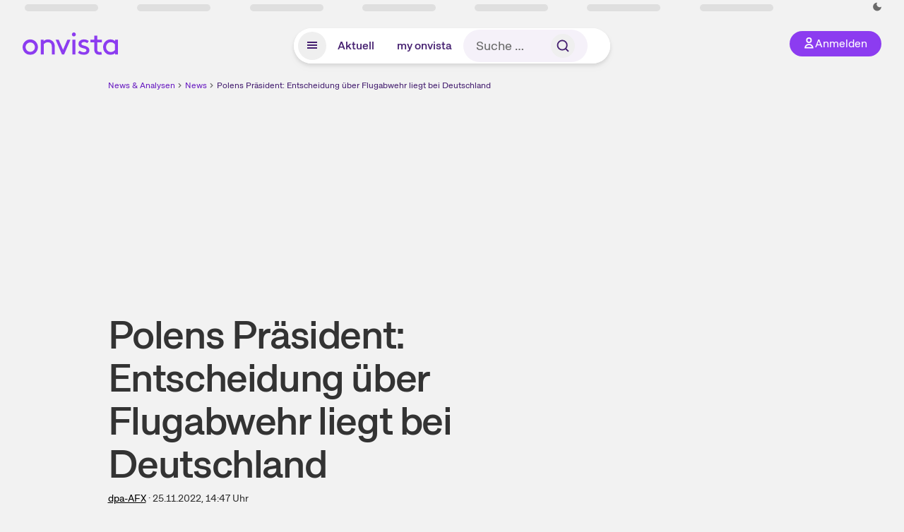

--- FILE ---
content_type: text/html; charset=utf-8
request_url: https://www.onvista.de/news/2022/11-25-polens-praesident-entscheidung-ueber-flugabwehr-liegt-bei-deutschland-10-26069398
body_size: 16311
content:
<!DOCTYPE html><html class="ov-client--web ov-app-onvista" lang="de"><head><meta charSet="utf-8"/><meta name="viewport" content="width=device-width, initial-scale=1, shrink-to-fit=no"/><meta name="theme-color" content="#8C3CF0"/><meta name="apple-mobile-web-app-title" content="onvista"/><meta name="facebook-domain-verification" content="owajq411ziinu38nar98uo7vw2ikfv"/><meta name="apple-itunes-app" content="app-id=1463977185"/><link rel="apple-touch-icon" sizes="180x180" href="/apple-touch-icon.png"/><link rel="manifest" href="/manifest.json"/><link rel="icon" type="image/svg+xml" sizes="any" href="/favicon.svg"/><link rel="icon" type="image/x-icon" href="/favicon.ico"/><link rel="apple-touch-icon" href="/apple-touch-icon.png"/><link rel="icon" type="image/x-icon" href="/favicon.png"/><link rel="apple-touch-icon" sizes="57x57" href="/favicon_57x57.png"/><link rel="apple-touch-icon" sizes="60x60" href="/favicon_60x60.png"/><link rel="apple-touch-icon" sizes="72x72" href="/favicon_72x72.png"/><link rel="apple-touch-icon" sizes="76x76" href="/favicon_76x76.png"/><link rel="apple-touch-icon" sizes="114x114" href="/favicon_114x114.png"/><link rel="apple-touch-icon" sizes="120x120" href="/favicon_120x120.png"/><link rel="apple-touch-icon" sizes="144x144" href="/favicon_144x144.png"/><link rel="apple-touch-icon" sizes="152x152" href="/favicon_152x152.png"/><link rel="apple-touch-icon" sizes="180x180" href="/favicon_180x180.png"/><link rel="icon" type="image/png" sizes="16x16" href="/favicon_16x16.png"/><link rel="icon" type="image/png" sizes="32x32" href="/favicon_32x32.png"/><link rel="icon" type="image/png" sizes="48x48" href="/favicon_48x48.png"/><link rel="icon" type="image/png" sizes="96x96" href="/favicon_96x96.png"/><link rel="icon" type="image/png" sizes="192x192" href="/favicon_192x192.png"/><link rel="canonical" href="https://www.onvista.de/news/2022/11-25-polens-praesident-entscheidung-ueber-flugabwehr-liegt-bei-deutschland-10-26069398"/><title>Polens Präsident: Entscheidung über Flugabwehr liegt bei Deutschland • news • onvista</title><meta name="twitter:title" content="Polens Präsident: Entscheidung über Flugabwehr liegt bei Deutschland • news • onvista"/><meta property="og:site_name" content="onvista"/><meta name="description" content="WARSCHAU (dpa-AFX) - Nach Ansicht von Polens Präsident Andrzej Duda soll Deutschland entscheiden, ob die Patriot-Flugabwehrsysteme auf polnischem Gebiet oder in der Ukraine aufgestellt werden. &quot;Aus m…"/><meta name="robots" content="index, follow, noarchive, max-snippet:-1, max-image-preview:large, max-video-preview:-1"/><meta name="twitter:card" content="summary_large_image"/><meta name="twitter:description" content="WARSCHAU (dpa-AFX) - Nach Ansicht von Polens Präsident Andrzej Duda soll Deutschland entscheiden, ob die Patriot-Flugabwehrsysteme auf polnischem Gebiet oder in der Ukraine aufgestellt werden. &quot;Aus m…"/><meta name="twitter:image" content="https://images.onvista.com/onvista-media/image/upload/w_600,h_300,c_pad,b_white/v1/ov/umwft5kcunw69jfvtslb.png"/><meta property="og:type" content="article"/><meta property="og:url" content="https://www.onvista.de/news/2022/11-25-polens-praesident-entscheidung-ueber-flugabwehr-liegt-bei-deutschland-10-26069398"/><meta property="og:title" content="Polens Präsident: Entscheidung über Flugabwehr liegt bei Deutschland"/><meta property="og:description" content="WARSCHAU (dpa-AFX) - Nach Ansicht von Polens Präsident Andrzej Duda soll Deutschland entscheiden, ob die Patriot-Flugabwehrsysteme auf polnischem Gebiet oder in der Ukraine aufgestellt werden. &quot;Aus m…"/><meta name="next-head-count" content="40"/><link rel="preconnect" href="https://api.onvista.de"/><link rel="preconnect" href="https://images.onvista.com"/><link rel="preconnect" href="https://cdn.privacy-mgmt.com"/><link rel="preload" href="/_next/static/css/2328f0efc3c188fc.css?dpl=dpl_5iBJcZ28c4WiMByKq6zwyqJh3yWN" as="style"/><link rel="preload" href="/_next/static/css/1297db794c3f33e0.css?dpl=dpl_5iBJcZ28c4WiMByKq6zwyqJh3yWN" as="style"/><link rel="stylesheet" href="/_next/static/css/2328f0efc3c188fc.css?dpl=dpl_5iBJcZ28c4WiMByKq6zwyqJh3yWN" data-n-g=""/><link rel="stylesheet" href="/_next/static/css/1297db794c3f33e0.css?dpl=dpl_5iBJcZ28c4WiMByKq6zwyqJh3yWN" data-n-p=""/><noscript data-n-css=""></noscript><script defer="" noModule="" src="/_next/static/chunks/polyfills-42372ed130431b0a.js?dpl=dpl_5iBJcZ28c4WiMByKq6zwyqJh3yWN"></script><script defer="" src="/_next/static/chunks/54902-a01a63105c9c0931.js?dpl=dpl_5iBJcZ28c4WiMByKq6zwyqJh3yWN"></script><script defer="" src="/_next/static/chunks/90317.a9ae6c3c6cca5f90.js?dpl=dpl_5iBJcZ28c4WiMByKq6zwyqJh3yWN"></script><script defer="" src="/_next/static/chunks/3420.43e306fd4e90ea39.js?dpl=dpl_5iBJcZ28c4WiMByKq6zwyqJh3yWN"></script><script defer="" src="/_next/static/chunks/11117.feb6dad7fae7c5e3.js?dpl=dpl_5iBJcZ28c4WiMByKq6zwyqJh3yWN"></script><script src="/_next/static/chunks/webpack-e339883327d9b5a6.js?dpl=dpl_5iBJcZ28c4WiMByKq6zwyqJh3yWN" defer=""></script><script src="/_next/static/chunks/framework-e864b2c5b28b8216.js?dpl=dpl_5iBJcZ28c4WiMByKq6zwyqJh3yWN" defer=""></script><script src="/_next/static/chunks/main-395b0d1e6cd1bccf.js?dpl=dpl_5iBJcZ28c4WiMByKq6zwyqJh3yWN" defer=""></script><script src="/_next/static/chunks/pages/_app-83a2a77a49dc0aa5.js?dpl=dpl_5iBJcZ28c4WiMByKq6zwyqJh3yWN" defer=""></script><script src="/_next/static/chunks/52d4c156-cb03cadd9bce42df.js?dpl=dpl_5iBJcZ28c4WiMByKq6zwyqJh3yWN" defer=""></script><script src="/_next/static/chunks/88d5c5ca-e8d042e7a1921c92.js?dpl=dpl_5iBJcZ28c4WiMByKq6zwyqJh3yWN" defer=""></script><script src="/_next/static/chunks/64889-ec90120b7ceaafcf.js?dpl=dpl_5iBJcZ28c4WiMByKq6zwyqJh3yWN" defer=""></script><script src="/_next/static/chunks/24004-ace7c99739ea7daa.js?dpl=dpl_5iBJcZ28c4WiMByKq6zwyqJh3yWN" defer=""></script><script src="/_next/static/chunks/19126-a404ad7f8f960462.js?dpl=dpl_5iBJcZ28c4WiMByKq6zwyqJh3yWN" defer=""></script><script src="/_next/static/chunks/4666-99d5069ccbd03b6c.js?dpl=dpl_5iBJcZ28c4WiMByKq6zwyqJh3yWN" defer=""></script><script src="/_next/static/chunks/59127-6e1f51e33096f0b9.js?dpl=dpl_5iBJcZ28c4WiMByKq6zwyqJh3yWN" defer=""></script><script src="/_next/static/chunks/56117-3a59213f67e03972.js?dpl=dpl_5iBJcZ28c4WiMByKq6zwyqJh3yWN" defer=""></script><script src="/_next/static/chunks/61095-f3e2bbfc0c4fa3a4.js?dpl=dpl_5iBJcZ28c4WiMByKq6zwyqJh3yWN" defer=""></script><script src="/_next/static/chunks/6693-884c8fbaff1f5392.js?dpl=dpl_5iBJcZ28c4WiMByKq6zwyqJh3yWN" defer=""></script><script src="/_next/static/chunks/67039-761bff0ab9e75c67.js?dpl=dpl_5iBJcZ28c4WiMByKq6zwyqJh3yWN" defer=""></script><script src="/_next/static/chunks/91190-9bad2e2164840885.js?dpl=dpl_5iBJcZ28c4WiMByKq6zwyqJh3yWN" defer=""></script><script src="/_next/static/chunks/47040-80111deb03d58d43.js?dpl=dpl_5iBJcZ28c4WiMByKq6zwyqJh3yWN" defer=""></script><script src="/_next/static/chunks/9691-e7b267509637df2a.js?dpl=dpl_5iBJcZ28c4WiMByKq6zwyqJh3yWN" defer=""></script><script src="/_next/static/chunks/52156-9f80dd9797d434ac.js?dpl=dpl_5iBJcZ28c4WiMByKq6zwyqJh3yWN" defer=""></script><script src="/_next/static/chunks/25209-faca2ec390592e9b.js?dpl=dpl_5iBJcZ28c4WiMByKq6zwyqJh3yWN" defer=""></script><script src="/_next/static/chunks/76336-5df5598b49c80ad9.js?dpl=dpl_5iBJcZ28c4WiMByKq6zwyqJh3yWN" defer=""></script><script src="/_next/static/chunks/59362-b561b3f3bdbf133f.js?dpl=dpl_5iBJcZ28c4WiMByKq6zwyqJh3yWN" defer=""></script><script src="/_next/static/chunks/pages/news/%5B...alias%5D-fc270024e2b5ec05.js?dpl=dpl_5iBJcZ28c4WiMByKq6zwyqJh3yWN" defer=""></script><script src="/_next/static/phnUVHNUcXQQNP1yJ0Mnw/_buildManifest.js?dpl=dpl_5iBJcZ28c4WiMByKq6zwyqJh3yWN" defer=""></script><script src="/_next/static/phnUVHNUcXQQNP1yJ0Mnw/_ssgManifest.js?dpl=dpl_5iBJcZ28c4WiMByKq6zwyqJh3yWN" defer=""></script></head><body><link rel="preload" as="image" href="/rebrand/logo/onvista-logo.svg"/><link rel="preload" as="image" href="/rebrand/logo/onvista-logo-dark.svg"/><link rel="preload" as="image" href="/rebrand/badges/badge-play-store.svg"/><link rel="preload" as="image" href="/rebrand/badges/badge-app-store.svg"/><div id="__next"><a href="#main-content" class="sr-only rounded bg-neutral-1 !px-4 !py-2 text-xl text-neutral-9 shadow focus:not-sr-only focus:absolute focus:left-2 focus:top-2 focus:z-[51]" tabindex="0">Zum Hauptinhalt springen</a><div class="relative z-50 hidden min-h-5 py-[2px] lg:block"><div class="ov-top-assets-bar mx-auto my-0 max-w-screen-2xl px-[30px] py-0" role="region" aria-label="Top-Werte"><div class="m-0 flex"><div class="max-w-full flex-1 basis-full p-0"><div class="flex flex-initial items-stretch justify-between text-sm [flex-flow:row]"><span class="bg-neutral-4 ov-top-assets-bar__skeleton mt-1"></span><span class="bg-neutral-4 ov-top-assets-bar__skeleton mt-1"></span><span class="bg-neutral-4 ov-top-assets-bar__skeleton mt-1"></span><span class="bg-neutral-4 ov-top-assets-bar__skeleton mt-1"></span><span class="bg-neutral-4 ov-top-assets-bar__skeleton mt-1"></span><span class="bg-neutral-4 ov-top-assets-bar__skeleton mt-1 lg:max-xl:!hidden"></span><span class="bg-neutral-4 ov-top-assets-bar__skeleton mt-1"></span><div class="flex min-w-[6.5625rem] flex-initial items-stretch justify-end [flex-flow:row]"></div></div></div></div></div></div><header class="ov-header-container w-full max-w-[100vw]"><section class="mx-auto xl:max-w-screen-2xl"><nav class="outer-spacing--small outer-spacing--none-left-sm outer-spacing--none-right-sm"><div class="my-6 !grid grid-cols-[15%_auto_15%] items-center gap-4 max-md:mx-auto max-md:w-80 md:mx-8"><div class="order-1 lg:hidden"></div><div class="order-2 flex justify-center lg:justify-start"><a href="/"><img src="/rebrand/logo/onvista-logo.svg" alt="onvista" width="135" height="36"/></a></div><div class="order-3 flex justify-end max-md:mr-1 lg:order-4 print:hidden"><button class="inline-flex items-center justify-center gap-1 m-0 max-md:size-10 md:h-9 md:p-3 lg:px-5 rounded-3xl text-center text-lg transition-colors text-neutral-1 bg-primary hover:bg-primary-reference outline-0 cursor-pointer"><span class="inline-block -mt-1 size-4"><svg class="" viewBox="0 0 16 16" xmlns="http://www.w3.org/2000/svg"><path d="M9.663 4a2.235 2.235 0 10-4.47 0 2.235 2.235 0 004.47 0zm1.766 0a4 4 0 11-8 0 4 4 0 018 0z" fill="currentColor"></path><path fill-rule="evenodd" clip-rule="evenodd" d="M7.429 9.143c3.461 0 5.888 2.365 6.188 5.303l.055.53.042.42H1.143l.042-.42.055-.53c.3-2.938 2.727-5.303 6.189-5.303zm0 1.735c-2.04 0-3.566 1.146-4.122 2.782h8.243c-.556-1.636-2.082-2.782-4.121-2.782z" fill="currentColor"></path></svg></span><div class="max-md:hidden">Anmelden</div></button></div><div class="relative order-4 flex justify-center max-lg:col-span-3 lg:order-3 print:hidden"><div class="fixed top-18 lg:top-10 inset-x-0 h-[50px] z-[59] flex mx-auto w-fit rounded-full bg-neutral-1 drop-shadow-md transition-transform duration-300 translate-y-0"><div class="flex min-w-80 grow items-center justify-between gap-2 rounded-full bg-neutral-1 px-[.4rem] lg:min-w-[28rem]"><button title="Menü anzeigen" aria-expanded="false" aria-controls="onvista-navigation-dialog" class="px-2 py-2 text-center text-lg no-underline !text-primary-reference font-medium rounded-full cursor-pointer hover:text-primary-highlight hover:bg-primary-detail [&amp;_*]:pointer-events-none focus:bg-primary-detail size-10"><span class="inline-block inline-block size-[22px] mt-[2px]"><svg class="" width="18" height="18" fill="none" xmlns="http://www.w3.org/2000/svg"><path d="M2 4h14v2H2V4zM2 8h14v2H2V8zM16 12H2v2h14v-2z" fill="currentColor"></path></svg></span></button><a title="Alle News anzeigen" aria-current="false" aria-controls="onvista-navigation-dialog" class="min-w-[48px] px-4 py-2 text-center text-lg no-underline !text-primary-reference font-medium rounded-full cursor-pointer hover:text-primary-highlight hover:bg-primary-detail [&amp;_*]:pointer-events-none focus:bg-primary-detail" href="/">Aktuell</a><a title="Das bewährte my onvista" aria-current="false" aria-controls="onvista-navigation-dialog" class="min-w-[48px] px-4 py-2 text-center text-lg no-underline !text-primary-reference font-medium rounded-full cursor-pointer hover:text-primary-highlight hover:bg-primary-detail [&amp;_*]:pointer-events-none focus:bg-primary-detail" href="https://my.onvista.de/">my onvista</a><button type="button" class="flex size-10 items-center justify-center rounded-full px-1 py-3 text-sm text-primary-reference hover:bg-primary-detail hover:text-primary-highlight md:hidden" title="Suche"><span class="inline-block size-[22px]"><svg class="" viewBox="0 0 18 18" fill="none" xmlns="http://www.w3.org/2000/svg"><path d="M15 15l-2.905-2.905m0 0a5.438 5.438 0 10-7.69-7.69 5.438 5.438 0 007.69 7.69z" stroke="currentColor" stroke-width="1.5" stroke-linecap="square"></path></svg></span></button><form class="relative group max-md:w-full lg:grow max-md:hidden"><div class="group flex grow flex-col"><div tabindex="-1" class="pointer-events-auto relative flex grow rounded-3xl border-2 border-solid border-transparent bg-primary-detail px-4 text-neutral-7 valid:border-positive-2 valid:text-positive-1 group-data-[valid=true]:border-positive-2 group-data-[valid=true]:bg-neutral-3 group-data-[valid=true]:[&amp;_input]:text-positive-1 invalid:border-negative-3 invalid:text-negative-1 group-data-[valid=false]:border-negative-3 group-data-[valid=false]:bg-neutral-3 group-data-[valid=false]:[&amp;_input]:text-negative-1 group-data-[disabled=true]:-neutral-3 group-data-[disabled=true]:border-transparent group-data-[disabled=true]:bg-neutral-3 focus-within:border-primary-focus focus-within:outline-primary-focus hover:border-primary-focus hover:!outline-none active:border-primary-focus pr-0 [&amp;_span]:py-[.4rem] [&amp;_button]:!size-[34px] w-44 pl-4"><input id="search" type="text" class="bodycopy-large w-full appearance-none border-none bg-transparent py-2 text-primary-reference placeholder:text-neutral-7 autofill:!bg-neutral-1 focus:outline-none disabled:!text-neutral-6 disabled:placeholder:text-neutral-6 !min-h-full !bodycopy-medium !py-0" placeholder="Suche …" autoComplete="off" value=""/><div role="suffix" aria-label="Suffix" class="flex items-center text-neutral-8 text-nowrap py-1 pl-2 pr-4 has-[button]:py-0 has-[button]:pl-1 has-[button]:pr-0 [&amp;_button]:size-[40px] [&amp;_button]:rounded-3xl [&amp;_button]:flex [&amp;_button]:items-center [&amp;_button]:justify-center hover:[&amp;_button]:bg-primary-feature [&amp;_span]:size-[22px] [&amp;_svg]:size-[22px] [&amp;_svg]:text-primary-reference"><button type="submit" title="Suchen" class="flex items-center justify-center"><span class="icon icon--SvgSearch icon--size-16 inline-block flex items-center justify-center"><svg class="icon__svg" viewBox="0 0 18 18" fill="none" xmlns="http://www.w3.org/2000/svg"><path d="M15 15l-2.905-2.905m0 0a5.438 5.438 0 10-7.69-7.69 5.438 5.438 0 007.69 7.69z" stroke="currentColor" stroke-width="1.5" stroke-linecap="square"></path></svg></span></button></div></div></div></form></div></div></div></div><div id="onvista-navigation-dialog" aria-label="" class="hidden fixed left-[50vw] translate-x-[-50%] top-36 lg:top-24 z-[60] h-full max-h-[calc(100vh-13rem)] lg:max-h-[calc(100vh-8rem)] w-auto max-lg:w-full lg:w-[1080px] max-w-[calc(100vw-1rem)] overflow-y-auto my-0 p-2 lg:mt-2 lg:h-fit rounded-2xl shadow-2xl bg-neutral-1 text-primary"><div class="md:p-1"></div></div></nav></section></header><div class="ov-announcement-container"></div><div class="ov-content"><div class="grid-container grid-container--limited-md" id="main-content" role="main"><section class="grid--center ov-page-section grid"><div class="col col-12"><div class="col__content col__content--no-padding-vertical"><script type="application/ld+json">{"@context":"https://schema.org","@type":"BreadcrumbList","itemListElement":[{"@type":"ListItem","position":1,"name":"News & Analysen","item":"https://www.onvista.de/news"},{"@type":"ListItem","position":2,"name":"News","item":"https://www.onvista.de/news"},{"@type":"ListItem","position":3,"name":"Polens Präsident: Entscheidung über Flugabwehr liegt bei Deutschland","item":"https://www.onvista.de/news/2022/11-25-polens-praesident-entscheidung-ueber-flugabwehr-liegt-bei-deutschland-10-26069398"}]}</script><ul class="flex text-sm print:!hidden print:!float-none"><li class="flex items-baseline whitespace-nowrap"><a class="link link--primary pointer-events-auto text-sm !text-primary-highlight hover:!text-primary" target="_self" href="/news">News &amp; Analysen</a></li><li class="flex items-baseline whitespace-nowrap"><span class="icon icon--SvgChervonRightExtraSmall icon--size-12 inline-block text-neutral-7 mx-0.5 size-[10px] relative top-[1px]"><svg class="icon__svg" viewBox="0 0 12 12" fill="none" xmlns="http://www.w3.org/2000/svg"><path d="M8.121 6.06l-4.06 4.061L3 9.061l3-3-3-3L4.06 2l4.061 4.06z" fill="currentColor"></path></svg></span><a class="link link--primary pointer-events-auto text-sm !text-primary-highlight hover:!text-primary" target="_self" href="/news">News</a></li><li class="flex items-baseline truncate"><span class="icon icon--SvgChervonRightExtraSmall icon--size-12 inline-block text-neutral-7 mx-0.5 size-[10px] relative top-[1px]"><svg class="icon__svg" viewBox="0 0 12 12" fill="none" xmlns="http://www.w3.org/2000/svg"><path d="M8.121 6.06l-4.06 4.061L3 9.061l3-3-3-3L4.06 2l4.061 4.06z" fill="currentColor"></path></svg></span><a class="link link--primary pointer-events-auto text-sm !text-primary-reference hover:!text-primary-highlight" target="_self" href="/news/2022/11-25-polens-praesident-entscheidung-ueber-flugabwehr-liegt-bei-deutschland-10-26069398">Polens Präsident: Entscheidung über Flugabwehr liegt bei Deutschland</a></li></ul></div></div><article class="grid ov-article Article_ov-article__9MUfa"><script type="application/ld+json">{"@context":"https://schema.org","@type":"NewsArticle","headline":"Polens Präsident: Entscheidung über Flugabwehr liegt bei Deutschland","datePublished":"2022-11-25T13:47:17.000+00:00","dateModified":"2022-11-25T13:47:17.000+00:00","articleSection":"Finance","description":"WARSCHAU (dpa-AFX) - Nach Ansicht von Polens Präsident Andrzej Duda soll Deutschland entscheiden, ob die Patriot-Flugabwehrsysteme auf polnischem Gebiet oder in der Ukraine aufgestellt werden. \"Aus militärischer Sicht wäre es auch für den Schutz des…","articleBody":"WARSCHAU (dpa-AFX) - Nach Ansicht von Polens Präsident Andrzej Duda soll Deutschland entscheiden, ob die Patriot-Flugabwehrsysteme auf polnischem Gebiet oder in der Ukraine aufgestellt werden. \"Aus militärischer Sicht wäre es auch für den Schutz des polnischen Territoriums am besten, wenn diese Raketen sich in gewisser Entfernung von der polnischen Grenze auf dem Gebiet der Ukraine befinden würden\", sagte Duda am Freitag in Vilnius. Dann könnte die Flugabwehr am wirkungsvollsten beide Länder schützen. \"Aber die Entscheidung über die Stationierung liegt bei dem Land, das über dieses System verfügt, also bei der deutschen Seite\", so Duda weiter.\nVerteidigungsministerin Christine Lambrecht (SPD) hatte auf den Vorschlag Polens zurückhaltend reagiert, die Systeme in der Ukraine zu stationieren. Die Patriots seien Bestandteil der integrierten Luftverteidigung der Nato und für Nato-Gebiet vorgesehen, sagte sie am Donnerstag. Ein Einsatz außerhalb des Bündnisses müsse mit den Alliierten besprochen werden.\nAnfang der Woche hatten Lambrecht und Polens Verteidigungsminister Mariusz Blaszczak einen gemeinsamen Schutz des polnischen Luftraums vereinbart. Demnach sollte der Nato-Partner Flugabwehrsysteme vom Typ Patriot erhalten, zudem wollte die Luftwaffe die Luftraumüberwachung mit Eurofightern unterstützen. Doch am Mittwoch regte Blaszczak die Verlegung in die Ukraine an. Zuvor hatte der für seine antideutschen Töne bekannte Chef der nationalkonservativen Regierungspartei PiS, Jaroslow Kaczynski, diese Idee geäußert.\nVerteidigungsministerin Christine Lambrecht (SPD) hatte auf den Vorschlag Polens zurückhaltend reagiert. Die Patriots seien Bestandteil der integrierten Luftverteidigung der Nato und für Nato-Gebiet vorgesehen, sagte sie am Donnerstag. Ein Einsatz außerhalb des Bündnisses müsse mit den Alliierten besprochen werden./dhe/DP/men","mainEntityOfPage":{"@type":"WebPage","@id":"https://www.onvista.de/news/2022/11-25-polens-praesident-entscheidung-ueber-flugabwehr-liegt-bei-deutschland-10-26069398"},"author":{"@type":"Organization"},"publisher":{"@type":"Organization","name":"onvista","url":"https://www.onvista.de","logo":{"@type":"imageObject","url":"https://images.onvista.com/onvista-media/image/upload/s--plJbZvcj--/w_400/v1/ov/umwft5kcunw69jfvtslb.jpg","height":400,"width":400}}}</script><header class="col col--sm-4 col--md-8 col--lg-9 col--xl-9"><div class="col__content col__content--no-padding-vertical"><div class="flex items-center gap-1 mb-2"></div><h1 class="block text-[2.5rem] lg:text-[3.5rem] leading-[110%] font-medium tracking-tight mb-2" id="polens-praesident-entscheidung-ueber-flugabwehr-liegt-bei-deutschland">Polens Präsident: Entscheidung über Flugabwehr liegt bei Deutschland</h1><div class="mb-6 text-md"><a class="link link--unstyled pointer-events-auto link--underline" target="_self" href="/news/finder?idPublisher=10">dpa-AFX</a> · <time dateTime="2022-11-25T13:47:17.000+00:00" class="text-neutral-8" title="25.11.2022, 14:47">25.11.2022, 14:47<!-- --> </time> Uhr</div></div></header><div class="col col--sm-4 col--md-8 col--lg-8 col--xl-8"><div class="col__content col__content--no-padding-vertical flex gap-x-4 gap-y-8 justify-center"><div class="flex gap-x-12 gap-y-4 max-md:flex-col md:flex-wrap"></div><div class="flex justify-center gap-6 whitespace-nowrap md:mt-3"><div>Artikel teilen:</div><a href="https://www.facebook.com/sharer.php?u=https%3A%2F%2Fwww.onvista.de%2Fnews%2F2022%2F11-25-polens-praesident-entscheidung-ueber-flugabwehr-liegt-bei-deutschland-10-26069398%3Futm_source%3Dov%26utm_medium%3Dweb%26utm_campaign%3Dshare" title="Facebook" target="_blank" class="!text-primary hover:!text-primary-highlight hover:scale-105 transition-transform"><span class="icon icon--SvgCdSocialFacebook24Rund icon--size-24 inline-block"><svg class="icon__svg" height="24" width="24" xmlns="http://www.w3.org/2000/svg"><path d="M12 0c6.627 0 12 5.373 12 12s-5.373 12-12 12S0 18.627 0 12 5.373 0 12 0zm1.887 4.009a3.185 3.185 0 00-.388-.005l-.192.015c-.7.076-1.362.383-1.886.88l-.139.141a3.496 3.496 0 00-.929 2.53l.014.201v2.117H8v2.822h2.358V20h2.83v-7.318h2.368l.353-2.822h-2.72V8.044c0-.78.205-1.328 1.204-1.379l.156-.004H16v-2.54a18.706 18.706 0 00-2.113-.112z" fill="currentColor" fill-rule="evenodd"></path></svg></span></a><a href="https://api.whatsapp.com/send?text=https%3A%2F%2Fwww.onvista.de%2Fnews%2F2022%2F11-25-polens-praesident-entscheidung-ueber-flugabwehr-liegt-bei-deutschland-10-26069398%3Futm_source%3Dov%26utm_medium%3Dweb%26utm_campaign%3Dshare" title="WhatsApp" target="_blank" class="!text-primary hover:!text-primary-highlight hover:scale-105 transition-transform"><span class="icon icon--SvgCdSocialWhatsapp24Rund icon--size-24 inline-block"><svg class="icon__svg" height="24" width="24" xmlns="http://www.w3.org/2000/svg"><path d="M12 0c6.627 0 12 5.373 12 12s-5.373 12-12 12S0 18.627 0 12 5.373 0 12 0zm.035 4c-4.385 0-7.957 3.554-7.96 7.921 0 1.278.307 2.528.895 3.655l.168.304-.67 2.433-.024.114a1 1 0 001.112 1.144l.129-.025 2.545-.663.294.15c.98.477 2.05.753 3.148.806l.366.009.248-.004c4.274-.13 7.712-3.633 7.714-7.92a7.841 7.841 0 00-2.109-5.373l-.22-.228.01-.026-.232-.215A8.085 8.085 0 0012.035 4zm-.029 1.998c1.604 0 3.108.627 4.239 1.763a5.945 5.945 0 011.756 4.236 6.007 6.007 0 01-5.772 5.984l-.237.004-.291-.007a6.038 6.038 0 01-2.761-.829.601.601 0 00-.367-.082l-.095.016-.909.238-.096.018a.662.662 0 01-.73-.72l.021-.113.233-.845.018-.1a.605.605 0 00-.013-.201l-.032-.096-.048-.09-.156-.264a5.998 5.998 0 01-.759-2.922c0-3.3 2.69-5.99 6-5.99zM9.215 8a.718.718 0 00-.525.257l-.141.166c-.223.275-.549.77-.549 1.6 0 .612.244 1.213.465 1.634l.127.23.11.18.324.489.142.2.173.235.099.127.22.27c.586.7 1.446 1.544 2.503 2.037.135.061.26.116.379.164l.33.132.413.153c.471.162.9.14 1.24.087.376-.067 1.163-.517 1.328-1.019.168-.505.168-.923.119-1.018-.05-.098-.178-.15-.376-.246l-.008.053-.6-.318-.577-.296a3.02 3.02 0 00-.166-.078c-.18-.07-.312-.106-.443.109l-.059.09-.164.227-.186.243-.214.269c-.115.14-.229.15-.424.056l-.331-.162-.198-.106a5.067 5.067 0 01-1.053-.795 5.955 5.955 0 01-.89-1.126l-.124-.208-.08-.145c-.087-.16-.05-.266.014-.355l.166-.195.203-.262a1.19 1.19 0 00.108-.173l.088-.181c.051-.12.04-.22.009-.31l-.1-.247-.534-1.394c-.114-.302-.232-.357-.335-.364l-.108.001C9.477 8 9.346 8 9.215 8z" fill="curentColor"></path></svg></span></a><a href="https://www.x.com/intent/post?text=Polens%20Pr%C3%A4sident%3A%20Entscheidung%20%C3%BCber%20Flugabwehr%20liegt%20bei%20Deutschland&amp;url=https%3A%2F%2Fwww.onvista.de%2Fnews%2F2022%2F11-25-polens-praesident-entscheidung-ueber-flugabwehr-liegt-bei-deutschland-10-26069398%3Futm_source%3Dov%26utm_medium%3Dweb%26utm_campaign%3Dshare" title="X" id="X" target="_blank" class="!text-primary hover:!text-primary-highlight hover:scale-105 transition-transform"><span class="icon icon--SvgCdSocialX24Rund icon--size-24 inline-block"><svg class="icon__svg" height="24" width="24" xmlns="http://www.w3.org/2000/svg"><path d="M12 0c6.627 0 12 5.373 12 12s-5.373 12-12 12S0 18.627 0 12 5.373 0 12 0zM9.474 5.781H5.12l5.202 6.803-4.93 5.635h2.111l3.805-4.348 3.326 4.348h4.246l-5.423-7.17 4.61-5.268h-2.11L12.48 9.756zm-.635 1.197l7.546 9.978h-1.169L7.584 6.978z" fill-rule="evenodd" fill="currentColor"></path></svg></span></a><a href="mailto:?subject=Ich%20finde diesen Artikel bei onvista interessant&amp;body=https%3A%2F%2Fwww.onvista.de%2Fnews%2F2022%2F11-25-polens-praesident-entscheidung-ueber-flugabwehr-liegt-bei-deutschland-10-26069398%3Futm_source%3Dov%26utm_medium%3Dweb%26utm_campaign%3Dshare" title="E-Mail" target="_blank" class="!text-primary hover:!text-primary-highlight hover:scale-105 transition-transform"><span class="icon icon--SvgOvShareEmailDm24 icon--size-24 inline-block"><svg class="icon__svg" xmlns="http://www.w3.org/2000/svg" height="24" width="24"><path d="M12 0c6.627 0 12 5.373 12 12s-5.373 12-12 12S0 18.627 0 12C0 5.475 5.209.166 11.695.004zm7 6H5a1 1 0 00-1 1v10a1 1 0 001 1h14a1 1 0 001-1V7a1 1 0 00-1-1zm-1 2v8H6V8zM8.707 9.293a1 1 0 10-1.414 1.414l4 4a1 1 0 001.414 0l4-4a1 1 0 10-1.414-1.414L12 12.586z" fill="currentColor" fill-rule="evenodd"></path></svg></span></a></div></div></div><div class="col col--sm-4 col--md-8 col--lg-8 col--xl-8"><div class="col__content col__content--no-padding-vertical"><div class=""><p class="bodycopy-large !mb-8 [&amp;&gt;strong]:font-medium Styles_ov-content-item-list__item__aI2Zi">WARSCHAU (dpa-AFX) - Nach Ansicht von Polens Präsident Andrzej Duda soll Deutschland entscheiden, ob die Patriot-Flugabwehrsysteme auf polnischem Gebiet oder in der Ukraine aufgestellt werden. "Aus militärischer Sicht wäre es auch für den Schutz des polnischen Territoriums am besten, wenn diese Raketen sich in gewisser Entfernung von der polnischen Grenze auf dem Gebiet der Ukraine befinden würden", sagte Duda am Freitag in Vilnius. Dann könnte die Flugabwehr am wirkungsvollsten beide Länder schützen. "Aber die Entscheidung über die Stationierung liegt bei dem Land, das über dieses System verfügt, also bei der deutschen Seite", so Duda weiter.</p><p class="bodycopy-large !mb-8 [&amp;&gt;strong]:font-medium Styles_ov-content-item-list__item__aI2Zi">Verteidigungsministerin Christine Lambrecht (SPD) hatte auf den Vorschlag Polens zurückhaltend reagiert, die Systeme in der Ukraine zu stationieren. Die Patriots seien Bestandteil der integrierten Luftverteidigung der Nato und für Nato-Gebiet vorgesehen, sagte sie am Donnerstag. Ein Einsatz außerhalb des Bündnisses müsse mit den Alliierten besprochen werden.</p><p class="bodycopy-large !mb-8 [&amp;&gt;strong]:font-medium Styles_ov-content-item-list__item__aI2Zi">Anfang der Woche hatten Lambrecht und Polens Verteidigungsminister Mariusz Blaszczak einen gemeinsamen Schutz des polnischen Luftraums vereinbart. Demnach sollte der Nato-Partner Flugabwehrsysteme vom Typ Patriot erhalten, zudem wollte die Luftwaffe die Luftraumüberwachung mit Eurofightern unterstützen. Doch am Mittwoch regte Blaszczak die Verlegung in die Ukraine an. Zuvor hatte der für seine antideutschen Töne bekannte Chef der nationalkonservativen Regierungspartei PiS, Jaroslow Kaczynski, diese Idee geäußert.</p><p class="bodycopy-large !mb-8 [&amp;&gt;strong]:font-medium Styles_ov-content-item-list__item__aI2Zi">Verteidigungsministerin Christine Lambrecht (SPD) hatte auf den Vorschlag Polens zurückhaltend reagiert. Die Patriots seien Bestandteil der integrierten Luftverteidigung der Nato und für Nato-Gebiet vorgesehen, sagte sie am Donnerstag. Ein Einsatz außerhalb des Bündnisses müsse mit den Alliierten besprochen werden./dhe/DP/men</p></div><div class="mt-16"><h3 class="block text-[2rem] lg:text-[2.75rem] leading-[120%] font-medium tracking-tight mb-4" id="das-koennte-dich-auch-interessieren">Das könnte dich auch interessieren</h3><div></div><div><div class="bg-neutral-2 p-0 shadow-md rounded-2xl border-1 border-neutral-4 mb-4"><div class="p-3 flex justify-between"><div class="grow"><a class="link link--secondary pointer-events-auto text-lg" target="_self" href="/news/2026/01-23-deutschland-und-italien-vertiefen-ruestungskooperation-0-10-26471935"><strong class="block text-[1.125rem] lg:text-[1.25rem] leading-[120%] font-medium mb-0 !leading-1 hyphens-auto text-wrap md:hyphens-manual"> <!-- -->Deutschland und Italien vertiefen Rüstungskooperation</strong></a><small class="text-sm text-neutral-7"><span class="">gestern<!-- -->, 14:07 Uhr</span> · <!-- -->dpa-AFX</small></div></div></div></div><div><div class="bg-neutral-2 p-0 shadow-md rounded-2xl border-1 border-neutral-4 mb-4"><div class="p-3 flex justify-between"><div class="grow"><a class="link link--secondary pointer-events-auto text-lg" target="_self" href="/news/2026/01-22-davos-merz-deutschland-wird-mehr-im-hohen-norden-machen-0-10-26471433"><strong class="block text-[1.125rem] lg:text-[1.25rem] leading-[120%] font-medium mb-0 !leading-1 hyphens-auto text-wrap md:hyphens-manual"> <!-- -->DAVOS/Merz: Deutschland wird mehr im Hohen Norden machen</strong></a><small class="text-sm text-neutral-7"><span class="">22. Jan.</span> · <!-- -->dpa-AFX</small></div></div></div></div><div><div class="bg-neutral-2 p-0 shadow-md rounded-2xl border-1 border-neutral-4 mb-4"><div class="p-3 flex justify-between"><div class="grow"><a class="link link--secondary pointer-events-auto text-lg" target="_self" href="/news/2026/01-17-roundup-groenland-streit-trump-kuendigt-zoelle-gegen-deutschland-an-0-10-26469783"><strong class="block text-[1.125rem] lg:text-[1.25rem] leading-[120%] font-medium mb-0 !leading-1 hyphens-auto text-wrap md:hyphens-manual"> <!-- -->ROUNDUP/Grönland-Streit: Trump kündigt Zölle gegen Deutschland an</strong></a><small class="text-sm text-neutral-7"><span class="">17. Jan.</span> · <!-- -->dpa-AFX</small></div></div></div></div><div><div class="bg-neutral-2 p-0 shadow-md rounded-2xl border-1 border-neutral-4 mb-4"><div class="p-3 flex justify-between"><div class="grow"><a class="link link--secondary pointer-events-auto text-lg" target="_self" href="/news/2026/01-17-groenland-streit-trump-kuendigt-zoelle-gegen-deutschland-an-0-10-26469744"><strong class="block text-[1.125rem] lg:text-[1.25rem] leading-[120%] font-medium mb-0 !leading-1 hyphens-auto text-wrap md:hyphens-manual"> <!-- -->Grönland-Streit: Trump kündigt Zölle gegen Deutschland an</strong></a><small class="text-sm text-neutral-7"><span class="">17. Jan.</span> · <!-- -->dpa-AFX</small></div></div></div></div><div><div class="bg-neutral-2 p-0 shadow-md rounded-2xl border-1 border-neutral-4 mb-4"><div class="p-3 flex justify-between"><div class="grow"><a class="link link--secondary pointer-events-auto text-lg" target="_self" href="/news/2026/01-18-roundup-groenland-streit-trump-kuendigt-zoelle-gegen-deutschland-an-0-10-26469887"><strong class="block text-[1.125rem] lg:text-[1.25rem] leading-[120%] font-medium mb-0 !leading-1 hyphens-auto text-wrap md:hyphens-manual"> <!-- -->ROUNDUP/Grönland-Streit: Trump kündigt Zölle gegen Deutschland an</strong></a><small class="text-sm text-neutral-7"><span class="">18. Jan.</span> · <!-- -->dpa-AFX</small></div></div></div></div><div class="text-right"><a class="link link--unstyled group pointer-events-auto items-center rounded-full justify-center not-italic font-normal transition-colors disabled:pointer-events-none tracking-wide no-underline focus-visible:ring-none !gap-[6px] !p-0 !text-primary hover:!text-primary-highlight focus-visible:!ring-none focus-visible:!text-primary-highlight focus-visible:outline focus-visible:outline-2 focus-visible:outline-offset-4 focus-visible:outline-primary-focus disabled:border-neutral-5 disabled:!text-neutral-6 px-4 py-2 text-md md:text-lg gap-[2px] md:gap-1 inline-flex" target="_self" href="/news">Weitere Artikel<span class="flex items-center justify-center shrink-0 -translate-x-1 transition-transform duration-200 group-hover:translate-x-0 !size-[14px]"><span class="icon icon--SvgChevronRight icon--size-16 inline-block"><svg class="icon__svg" viewBox="0 0 16 16" fill="none" xmlns="http://www.w3.org/2000/svg"><path d="M4.606 13.333L9.94 8 4.606 2.666l1.061-1.06L12.06 8l-6.393 6.394-1.06-1.06z" fill="currentColor"></path></svg></span></span></a></div></div></div></div><div class="col col--sm-4 col--md-8 col--lg-4 col--xl-4 flex flex-col"><div class="col__content col__content--no-padding-vertical flex grow flex-col"><div class=""><div class="mb-4 flex items-center gap-1 text-md font-medium uppercase text-neutral-7"><span class="icon icon--SvgPremiumStar icon--size-18 inline-block inline-block text-primary size-[1.125rem]"><svg class="icon__svg" viewBox="0 0 18 18" fill="none" xmlns="http://www.w3.org/2000/svg"><path d="M9 1a8 8 0 110 16A8 8 0 019 1zM7.352 6.886L3.667 7.4l2.666 2.506-.629 3.537L9 11.774l3.296 1.67-.629-3.537 2.666-2.506-3.685-.515L9 3.667 7.352 6.886z" fill="currentColor"></path></svg></span>Premium-Beiträge</div><div><div class="bg-neutral-2 p-0 shadow-md rounded-2xl border-1 border-neutral-4 mb-4"><div class="p-3 flex justify-between"><div class="grow"><div class="flex items-center gap-1 mb-1"><span class="icon icon--SvgPremiumStar icon--size-18 inline-block inline-block text-primary size-[1.125rem]"><svg class="icon__svg" viewBox="0 0 18 18" fill="none" xmlns="http://www.w3.org/2000/svg"><path d="M9 1a8 8 0 110 16A8 8 0 019 1zM7.352 6.886L3.667 7.4l2.666 2.506-.629 3.537L9 11.774l3.296 1.67-.629-3.537 2.666-2.506-3.685-.515L9 3.667 7.352 6.886z" fill="currentColor"></path></svg></span><span class="text-sm text-neutral-7">Weniger Cash, mehr Aktien</span></div><a class="link link--secondary pointer-events-auto text-lg" target="_self" href="/news/2026/01-23-so-stellen-sich-mischfonds-fuer-trumps-zweites-amtsjahr-auf-41122522-19-26471527"><strong class="block text-[1.125rem] lg:text-[1.25rem] leading-[120%] font-medium mb-0 !leading-1 hyphens-auto text-wrap md:hyphens-manual"> <!-- -->Wie Profis ihre Fonds für das Börsenjahr 2026 umschichten</strong></a><small class="text-sm text-neutral-7"><span class="">gestern<!-- -->, 14:30 Uhr</span> · <!-- -->onvista</small></div></div></div></div><div><div class="bg-neutral-2 p-0 shadow-md rounded-2xl border-1 border-neutral-4 mb-4"><div class="p-3 flex justify-between"><div class="grow"><div class="flex items-center gap-1 mb-1"><span class="icon icon--SvgPremiumStar icon--size-18 inline-block inline-block text-primary size-[1.125rem]"><svg class="icon__svg" viewBox="0 0 18 18" fill="none" xmlns="http://www.w3.org/2000/svg"><path d="M9 1a8 8 0 110 16A8 8 0 019 1zM7.352 6.886L3.667 7.4l2.666 2.506-.629 3.537L9 11.774l3.296 1.67-.629-3.537 2.666-2.506-3.685-.515L9 3.667 7.352 6.886z" fill="currentColor"></path></svg></span><span class="text-sm text-neutral-7">Chartzeit Eilmeldung</span></div><a class="link link--secondary pointer-events-auto text-lg" target="_self" href="/news/2026/01-22-vom-pilotprojekt-zur-plattform-red-cat-gegen-ondas-im-realitaetscheck-40338625-19-26471598"><strong class="block text-[1.125rem] lg:text-[1.25rem] leading-[120%] font-medium mb-0 !leading-1 hyphens-auto text-wrap md:hyphens-manual"> <!-- -->Vom Pilotprojekt zur Plattform: Red Cat gegen Ondas im Realitätscheck</strong></a><small class="text-sm text-neutral-7"><span class="">22. Jan.</span> · <!-- -->onvista</small></div></div></div></div><div><div class="bg-neutral-2 p-0 shadow-md rounded-2xl border-1 border-neutral-4 mb-4"><div class="p-3 flex justify-between"><div class="grow"><div class="flex items-center gap-1 mb-1"><span class="icon icon--SvgPremiumStar icon--size-18 inline-block inline-block text-primary size-[1.125rem]"><svg class="icon__svg" viewBox="0 0 18 18" fill="none" xmlns="http://www.w3.org/2000/svg"><path d="M9 1a8 8 0 110 16A8 8 0 019 1zM7.352 6.886L3.667 7.4l2.666 2.506-.629 3.537L9 11.774l3.296 1.67-.629-3.537 2.666-2.506-3.685-.515L9 3.667 7.352 6.886z" fill="currentColor"></path></svg></span><span class="text-sm text-neutral-7">Trading-Impuls</span></div><a class="link link--secondary pointer-events-auto text-lg" target="_self" href="/news/2026/01-20-dieser-tecdax-wert-koennte-hier-nun-wieder-interessant-werden-41121433-19-26470609"><strong class="block text-[1.125rem] lg:text-[1.25rem] leading-[120%] font-medium mb-0 !leading-1 hyphens-auto text-wrap md:hyphens-manual"> <!-- -->Dieser TecDax-Wert könnte hier nun wieder interessant werden</strong></a><small class="text-sm text-neutral-7"><span class="">20. Jan.</span> · <!-- -->onvista</small></div></div></div></div><div class="mb-8 mt-4 max-lg:text-right"><a class="link link--unstyled group pointer-events-auto items-center rounded-full justify-center not-italic font-normal transition-colors disabled:pointer-events-none tracking-wide no-underline focus-visible:ring-none !gap-[6px] !p-0 !text-primary hover:!text-primary-highlight focus-visible:!ring-none focus-visible:!text-primary-highlight focus-visible:outline focus-visible:outline-2 focus-visible:outline-offset-4 focus-visible:outline-primary-focus disabled:border-neutral-5 disabled:!text-neutral-6 px-4 py-2 text-md md:text-lg gap-[2px] md:gap-1 inline-flex" target="_self" href="https://my.onvista.de/analysen">Alle Premium-News<span class="flex items-center justify-center shrink-0 -translate-x-1 transition-transform duration-200 group-hover:translate-x-0 !size-[14px]"><span class="icon icon--SvgChevronRight icon--size-16 inline-block"><svg class="icon__svg" viewBox="0 0 16 16" fill="none" xmlns="http://www.w3.org/2000/svg"><path d="M4.606 13.333L9.94 8 4.606 2.666l1.061-1.06L12.06 8l-6.393 6.394-1.06-1.06z" fill="currentColor"></path></svg></span></span></a></div></div><div class="relative grow"></div></div></div></article><div class="transition-bottom sticky -bottom-60 z-40 mt-6 duration-200 ease-out pr-0 text-right"><button type="button" class="group pointer-events-auto inline-flex items-center justify-center not-italic font-normal transition-colors disabled:pointer-events-none tracking-wide no-underline border-1 border-solid border-primary bg-primary !text-neutral-1 focus:!outline-none focus-visible:outline-0 focus-visible:ring-2 hover:border-primary-highlight hover:bg-primary-highlight hover:text-primary-feature focus-visible:!border-primary-highlight focus-visible:bg-primary-highlight focus-visible:text-primary-feature focus-visible:ring-primary-focus disabled:border-neutral-4 disabled:bg-neutral-4 disabled:!text-neutral-6 text-md md:text-lg gap-[2px] md:gap-1 md:translate-x-[700%] lg:translate-x-[500%] [&amp;_span]:hover:animate-button-inner-bounce rounded-full p-2 size-12 lg:size-9" title="Zum Seitenanfang scrollen" disabled=""><span class="icon icon--SvgCdArrowUp16 icon--size-16 inline-block"><svg class="icon__svg" viewBox="0 0 16 16" xmlns="http://www.w3.org/2000/svg"><path d="M14 9c-.26 0-.51-.1-.71-.29L8 3.41l-5.29 5.3A.996.996 0 111.3 7.3l6-6a.996.996 0 011.41 0l6 6c.39.39.39 1.02 0 1.41-.2.19-.45.29-.71.29z" fill="currentColor"></path><path d="M8 15c-.55 0-1-.45-1-1V2c0-.55.45-1 1-1s1 .45 1 1v12c0 .55-.45 1-1 1z" fill="currentColor"></path></svg></span></button></div></section></div></div><footer role="contentinfo" class="dark mt-6 flex justify-center bg-footer-background p-8 text-md text-neutral-5 print:hidden"><div class="flex w-full max-w-[var(--max-width)] flex-col gap-10 2xl:mx-28"><div class="flex justify-between gap-10 max-lg:flex-col"><div><a href="/"><img src="/rebrand/logo/onvista-logo-dark.svg" alt="onvista" width="135" height="36"/></a></div><div class="flex gap-10 max-lg:flex-col xl:gap-20"><div class="flex gap-5 max-md:flex-col md:max-lg:gap-0 lg:flex-col"><div class="flex flex-col gap-5 md:max-lg:w-1/3"><div class="flex max-md:justify-between md:flex-col"><div class="mb-1 text-sm font-normal uppercase text-neutral-7 lg:mb-2">Social Media</div><div class="flex w-1/2 gap-4"><a aria-label="onvista auf Facebook" class="link link--primary pointer-events-auto text-lg transition-transform hover:scale-105" target="_blank" rel="noopener noreferer" href="https://www.facebook.com/people/Onvista/61574491266302/#footer"><span class="icon icon--SvgIconFacebook icon--size-24 inline-block text-primary-reference hover:!text-primary-highlight"><svg class="icon__svg" width="24" height="24" fill="none" xmlns="http://www.w3.org/2000/svg"><path d="M24 12.073C24 5.404 18.627-.002 12-.002 5.37 0-.003 5.404-.003 12.075c0 6.026 4.389 11.02 10.125 11.927v-8.438H7.077v-3.489h3.048V9.412c0-3.025 1.792-4.696 4.533-4.696 1.314 0 2.686.235 2.686.235v2.97h-1.513c-1.49 0-1.955.932-1.955 1.887v2.265h3.327l-.53 3.49h-2.798V24C19.61 23.094 24 18.099 24 12.073z" fill="currentColor"></path></svg></span></a><a aria-label="onvista auf YouTube" class="link link--primary pointer-events-auto text-lg transition-transform hover:scale-105" target="_blank" rel="noopener noreferer" href="https://www.youtube.com/channel/UCHZa-ouaCwwNeBNIy0sADqQ#footer"><span class="icon icon--SvgIconYoutube icon--size-24 inline-block text-primary-reference hover:!text-primary-highlight"><svg class="icon__svg" width="24" height="24" fill="none" xmlns="http://www.w3.org/2000/svg"><path d="M12.076 2.998h.134c1.233.005 7.48.05 9.165.503a3.015 3.015 0 012.122 2.13c.152.57.259 1.324.33 2.103l.015.156.034.39.011.156c.098 1.371.11 2.655.111 2.935v.113a48.123 48.123 0 01-.123 3.09l-.012.158-.013.155c-.075.858-.186 1.71-.353 2.337a3.015 3.015 0 01-2.122 2.13c-1.74.469-8.354.502-9.27.503h-.213c-.463 0-2.38-.009-4.39-.078l-.255-.009-.131-.006-.256-.01-.257-.011c-1.665-.073-3.25-.192-3.981-.39A3.015 3.015 0 01.5 17.224C.333 16.6.222 15.745.147 14.887l-.012-.157-.012-.156A46.503 46.503 0 010 11.52v-.184c.003-.323.015-1.438.096-2.668l.01-.154.005-.078.012-.156.033-.39.015-.156c.072-.779.178-1.535.33-2.103a3.015 3.015 0 012.123-2.13c.73-.195 2.315-.315 3.98-.39l.255-.01.258-.01.13-.004.256-.01c1.428-.046 2.856-.072 4.284-.077l.29-.002zM9.6 7.813v7.228l6.236-3.613L9.6 7.813z" fill="currentColor"></path></svg></span></a><a aria-label="onvista auf Instagram" class="link link--primary pointer-events-auto text-lg transition-transform hover:scale-105" target="_blank" rel="noopener noreferer" href="https://www.instagram.com/onvistameinfinanzportal/?hl=de"><span class="icon icon--SvgIconInstagram icon--size-24 inline-block text-primary-reference hover:!text-primary-highlight"><svg class="icon__svg" width="24" height="24" fill="none" xmlns="http://www.w3.org/2000/svg"><path d="M12 0C8.743 0 8.334.015 7.054.072 5.776.132 4.905.333 4.14.63a5.85 5.85 0 00-2.125 1.385A5.85 5.85 0 00.63 4.14c-.297.762-.5 1.635-.558 2.91C.015 8.332 0 8.74 0 12.002c0 3.257.015 3.665.072 4.945.06 1.278.261 2.15.558 2.913a5.894 5.894 0 001.385 2.125 5.856 5.856 0 002.123 1.385c.766.297 1.636.5 2.913.558C8.332 23.985 8.742 24 12 24c3.26 0 3.666-.015 4.947-.072 1.277-.06 2.151-.261 2.915-.558a5.85 5.85 0 002.123-1.385 5.894 5.894 0 001.385-2.125c.296-.764.498-1.635.558-2.913.057-1.28.072-1.688.072-4.947 0-3.26-.015-3.668-.072-4.949-.06-1.276-.262-2.149-.558-2.911a5.85 5.85 0 00-1.385-2.125A5.85 5.85 0 0019.86.63c-.765-.297-1.638-.5-2.915-.558C15.665.015 15.258 0 11.997 0H12zm-1.075 2.163H12c3.205 0 3.584.01 4.848.069 1.17.052 1.806.249 2.23.412.559.218.96.479 1.38.899.42.42.679.819.896 1.38.165.421.36 1.058.413 2.228.058 1.264.07 1.643.07 4.846 0 3.203-.012 3.584-.07 4.848-.053 1.17-.249 1.805-.413 2.228-.193.52-.5.99-.898 1.378-.42.42-.819.68-1.38.897-.42.165-1.056.36-2.228.414-1.264.057-1.643.07-4.848.07-3.204 0-3.585-.013-4.849-.07-1.17-.054-1.804-.249-2.228-.414a3.75 3.75 0 01-1.38-.897 3.75 3.75 0 01-.9-1.38c-.163-.422-.36-1.058-.412-2.228-.057-1.264-.069-1.643-.069-4.849 0-3.205.012-3.582.069-4.846.054-1.17.249-1.806.414-2.23.218-.559.478-.96.899-1.38.42-.42.819-.679 1.38-.896.423-.165 1.057-.36 2.227-.414 1.107-.052 1.536-.067 3.772-.068v.003zm7.482 1.992a1.44 1.44 0 100 2.88 1.44 1.44 0 000-2.88zm-6.405 1.683a6.163 6.163 0 10-.193 12.325 6.163 6.163 0 00.193-12.325zm0 2.162a4 4 0 110 8 4 4 0 010-8z" fill="currentColor"></path></svg></span></a></div></div><div><a class="link link--primary pointer-events-auto text-lg !text-primary-reference hover:!text-primary-highlight no-underline" target="_self" href="https://info.onvista.de/boersen-newsletter?utm_source=website&amp;utm_medium=footer&amp;utm_campaign=newsletter&amp;utm_content=desktop-footer-link">Newsletter</a></div></div><div><div class="mb-1 text-sm font-normal uppercase text-neutral-7 lg:mb-2">App</div><div class="flex gap-4 lg:max-xl:flex-col"><a class="link link--primary pointer-events-auto text-lg block leading-none !transition-transform hover:scale-105" target="_blank" rel="noopener noreferer" href="https://play.google.com/store/apps/details?id=de.onvista.ovone"><img src="/rebrand/badges/badge-play-store.svg" alt="onvista Börsen App im Google Play Store herunterladen" height="44" width="132"/></a><a class="link link--primary pointer-events-auto text-lg block leading-none !transition-transform hover:scale-105" target="_blank" rel="noopener noreferer" href="https://apps.apple.com/de/app/aktien-b%C3%B6rse-finanzen/id1463977185"><img src="/rebrand/badges/badge-app-store.svg" alt="onvista Börsen App im App Store herunterladen" height="44" width="132"/></a></div></div></div><div class="flex gap-10 max-md:flex-col xl:gap-20"><div><div class="mb-1 text-sm font-normal uppercase text-neutral-7 lg:mb-2">Top Märkte</div><ul class="!grid grid-flow-col max-md:grid-rows-12 grid-rows-6 gap-x-4 grid-cols-2"><li class="mt-1 truncate"><a class="link link--primary pointer-events-auto text-lg !text-primary-reference hover:!text-primary-highlight no-underline" target="_self" href="/index/DAX-Index-20735">DAX</a></li><li class="mt-1 truncate"><a class="link link--primary pointer-events-auto text-lg !text-primary-reference hover:!text-primary-highlight no-underline" target="_self" href="/index/MDAX-Index-323547">MDAX</a></li><li class="mt-1 truncate"><a class="link link--primary pointer-events-auto text-lg !text-primary-reference hover:!text-primary-highlight no-underline" target="_self" href="/index/TecDAX-Index-6623216">TecDAX</a></li><li class="mt-1 truncate"><a class="link link--primary pointer-events-auto text-lg !text-primary-reference hover:!text-primary-highlight no-underline" target="_self" href="/index/Dow-Jones-Index-324977">Dow Jones</a></li><li class="mt-1 truncate"><a class="link link--primary pointer-events-auto text-lg !text-primary-reference hover:!text-primary-highlight no-underline" target="_self" href="/index/NASDAQ-100-Index-325104">NASDAQ 100</a></li><li class="mt-1 truncate"><a class="link link--primary pointer-events-auto text-lg !text-primary-reference hover:!text-primary-highlight no-underline" target="_self" href="/index/Nikkei-Index-60972397">Nikkei</a></li><li class="mt-1 truncate"><a class="link link--primary pointer-events-auto text-lg !text-primary-reference hover:!text-primary-highlight no-underline" target="_self" href="/devisen/Dollarkurs-USD-EUR">Dollar</a></li><li class="mt-1 truncate"><a class="link link--primary pointer-events-auto text-lg !text-primary-reference hover:!text-primary-highlight no-underline" target="_self" href="/devisen/Eurokurs-Euro-Dollar-EUR-USD">Euro</a></li><li class="mt-1 truncate"><a class="link link--primary pointer-events-auto text-lg !text-primary-reference hover:!text-primary-highlight no-underline" target="_self" href="/kryptowaehrungen/Bitcoin-BTC">Bitcoin</a></li><li class="mt-1 truncate"><a class="link link--primary pointer-events-auto text-lg !text-primary-reference hover:!text-primary-highlight no-underline" target="_self" href="/devisen/Euro-Schweizer-Franken-EUR-CHF">Schweizer Franken</a></li><li class="mt-1 truncate"><a class="link link--primary pointer-events-auto text-lg !text-primary-reference hover:!text-primary-highlight no-underline" target="_self" href="/rohstoffe/Goldpreis-1472977">Goldpreis</a></li><li class="mt-1 truncate"><a class="link link--primary pointer-events-auto text-lg !text-primary-reference hover:!text-primary-highlight no-underline" target="_self" href="/rohstoffe/Oelpreis-WTI-9320696">db Ölpreis WTI</a></li><li class="mt-1 truncate"><a class="link link--primary pointer-events-auto text-lg !text-primary-reference hover:!text-primary-highlight no-underline" target="_self" href="/top-werte">Top-Werte</a></li><li class="mt-1 truncate"><a class="link link--primary pointer-events-auto text-lg !text-primary-reference hover:!text-primary-highlight no-underline" target="_self" href="/aktien/top-flop">Top/Flop Aktien</a></li><li class="mt-1 truncate"><a class="link link--primary pointer-events-auto text-lg !text-primary-reference hover:!text-primary-highlight no-underline" target="_self" href="/etf/die-besten-etfs">Die besten ETFs</a></li><li class="mt-1 truncate"><a class="link link--primary pointer-events-auto text-lg !text-primary-reference hover:!text-primary-highlight no-underline" target="_self" href="/kryptowaehrungen/die-groessten-kryptowaehrungen">Top-Kryptos</a></li><li class="mt-1 truncate"><a class="link link--primary pointer-events-auto text-lg !text-primary-reference hover:!text-primary-highlight no-underline" target="_self" href="/derivate/finder">Derivate-Finder</a></li><li class="mt-1 truncate"><a class="link link--primary pointer-events-auto text-lg !text-primary-reference hover:!text-primary-highlight no-underline" target="_self" href="/derivate/optionsschein-rechner">Optionsscheinrechner</a></li></ul></div><div><div class="mb-1 text-sm font-normal uppercase text-neutral-7 lg:mb-2">onvista Media GmbH</div><ul class="!grid grid-flow-col grid-rows-6 gap-x-4 grid-cols-1"><li class="mt-1 truncate"><a class="link link--primary pointer-events-auto text-lg !text-primary-reference hover:!text-primary-highlight no-underline" target="_blank" rel="noopener noreferer" href="https://www.onvista-media.de/">Über uns</a></li><li class="mt-1 truncate"><a class="link link--primary pointer-events-auto text-lg !text-primary-reference hover:!text-primary-highlight no-underline" target="_self" href="https://hilfe.onvista.de/de">Hilfe</a></li><li class="mt-1 truncate"><a class="link link--primary pointer-events-auto text-lg !text-primary-reference hover:!text-primary-highlight no-underline" target="_self" href="https://hilfe.onvista.de/de/kb-tickets/new">Kontakt</a></li><li class="mt-1 truncate"><a class="link link--primary pointer-events-auto text-lg !text-primary-reference hover:!text-primary-highlight no-underline" target="_blank" rel="noopener noreferer" href="https://www.onvista-media.de/karriere/karriere-bei-onvista/">Karriere</a></li><li class="mt-1 truncate"><a class="link link--primary pointer-events-auto text-lg !text-primary-reference hover:!text-primary-highlight no-underline" target="_self" href="/sitemap">Sitemap</a></li></ul></div></div></div></div><div class="text-sm text-neutral-7"><p id="adAdvicesNote">Werbehinweise<br/>Die Billigung des Basisprospekts durch die Bundesanstalt für Finanzdienstleistungsaufsicht ist nicht als ihre Befürwortung der angebotenen Wertpapiere zu verstehen. Wir empfehlen Interessenten und potenziellen Anlegern den Basisprospekt und die Endgültigen Bedingungen zu lesen, bevor sie eine Anlageentscheidung treffen, um sich möglichst umfassend zu informieren, insbesondere über die potenziellen Risiken und Chancen des Wertpapiers. Sie sind im Begriff, ein Produkt zu erwerben, das nicht einfach ist und schwer zu verstehen sein kann.</p><p id="affiliateNote" class="mt-4">“*” Was das Sternchen bedeutet<br/>Das Sternchen (*) hinter einem Link bedeutet, dass die onvista media GmbH mit dem verlinkten Partner kooperiert. Selten allein durch einen Klick, aber spätestens nach einem Kauf oder Abschluss, erhalten wir vom Partner eine Vergütung. Um unsere Services weiterhin kostenlos für dich anbieten zu können, haben wir uns für diese Art der Vergütung entschieden. Im Allgemeinen wird diese Methode als „Affiliate-Modell“ bezeichnet. Sie ist im Internet in sehr vielen Bereichen verbreitet und erschließt sich dem Nutzer nicht immer. Wir haben uns daher für eine transparente Kennzeichnung entschieden.</p><p id="copyrightNote" class="mt-4">© 1998 – <!-- -->2026<!-- --> onvista ist eine Marke der onvista media GmbH. Die onvista media GmbH übernimmt keine Haftung für die Richtigkeit der Angaben! Data powered and supplied by<!-- --> <a class="link link--primary pointer-events-auto text-sm !text-neutral-7 underline" target="_blank" rel="noopener noreferer" href="https://www.factset.com/">FactSet</a>. Fondsdaten bereitgestellt von<!-- --> <a class="link link--primary pointer-events-auto text-sm !text-neutral-7 underline" target="_blank" rel="noopener noreferer" href="https://www.mountain-view.com/de/impressum/">Mountain-View Data GmbH</a></p></div><ul class="mt-8 flex flex-wrap gap-4"><li><a class="link link--primary pointer-events-auto block !text-primary-reference text-sm" target="_self" href="/impressum">Impressum</a></li><li><a class="link link--primary pointer-events-auto block !text-primary-reference text-sm" target="_self" href="/datenschutz">Datenschutz</a></li><li><a class="link link--primary pointer-events-auto block !text-primary-reference text-sm" target="_self" href="/barrierefreiheit">Erklärung zur Barrierefreiheit</a></li><li><a class="link link--primary pointer-events-auto block !text-primary-reference text-sm" target="_self" href="/nutzungsbedingungen">Nutzungsbedingungen/Disclaimer</a></li><li><a class="link link--primary pointer-events-auto block !text-primary-reference text-sm" target="_self" href="/agb">AGB</a></li><li><a class="link link--primary pointer-events-auto block !text-primary-reference text-sm" target="_self" href="https://hilfe.onvista.de/de/warum-gibt-es-werbung-auf-onvista">*Werbung</a></li><li><a class="link link--primary pointer-events-auto block !text-primary-reference text-sm" target="_self" href="#">Privacy Center</a></li><li><a class="link link--primary pointer-events-auto block !text-primary-reference text-sm" target="_self" href="https://forum.onvista.de/forum/Nutzungsbedingungen-Boersenforum">Nutzungsbedingungen Börsenforum</a></li></ul></div><div class="BILLBOARD ANZEIGE werbebanner reklame werbeblock werbLayer1 footerwerbung adkontainer"> </div></footer><section class="Toastify" aria-live="polite" aria-atomic="false" aria-relevant="additions text" aria-label="Notifications Alt+T"></section><!--$--><!--/$--></div><script id="__NEXT_DATA__" type="application/json">{"props":{"pageProps":{"id":"26069398","version":null,"isPreview":false,"isRewriteArticle":false,"article":{"expires":1769223917036,"type":"V1Article","entityType":"ARTICLE","entitySubType":"EXTERNAL_ARTICLE","entityAttributes":["ARTICLE","AUTOMATIC_CHART"],"entityValue":"26069398","name":"Unbekannt","urls":{"WEBSITE":"https://www.onvista.de/news/2022/11-25-polens-praesident-entscheidung-ueber-flugabwehr-liegt-bei-deutschland-10-26069398"},"articleTypeId":1,"articleTypeName":"News","articleSubTypeId":1,"articleSubTypeName":"News","headline":"Polens Präsident: Entscheidung über Flugabwehr liegt bei Deutschland","publisher":{"id":10,"name":"dpa-AFX"},"displayType":"NATIVE","language":"de","datetimePublication":"2022-11-25T13:47:17.000+00:00","datetimePublicationVersion":"2022-11-25T13:47:17.000+00:00","premium":false,"authors":[],"categories":[{"id":517,"name":"Themenseite","code":"TPC_P","classId":13,"linkedArticleUrls":{}},{"id":326,"name":"Deutschland","code":"DE","classId":10,"linkedArticleUrls":{}},{"id":87,"name":"Rüstungsindustrie, Flugzeughersteller","code":"AMS","classId":2,"linkedArticleUrls":{}},{"id":359,"name":"Polen","code":"PL","classId":10,"linkedArticleUrls":{}},{"id":268,"name":"Konjunkturdaten","code":"ECDA","classId":4,"linkedArticleUrls":{}},{"id":510,"name":"Snapshot Branchen News","code":"SNAP_IN","classId":13,"linkedArticleUrls":{}},{"id":79,"name":"Politik","code":"POL","classId":4,"linkedArticleUrls":{}}],"instruments":[],"contentItems":[{"type":"NewsParagraph","ignoreIfUnknown":false,"value":"WARSCHAU (dpa-AFX) - Nach Ansicht von Polens Präsident Andrzej Duda soll Deutschland entscheiden, ob die Patriot-Flugabwehrsysteme auf polnischem Gebiet oder in der Ukraine aufgestellt werden. \"Aus militärischer Sicht wäre es auch für den Schutz des polnischen Territoriums am besten, wenn diese Raketen sich in gewisser Entfernung von der polnischen Grenze auf dem Gebiet der Ukraine befinden würden\", sagte Duda am Freitag in Vilnius. Dann könnte die Flugabwehr am wirkungsvollsten beide Länder schützen. \"Aber die Entscheidung über die Stationierung liegt bei dem Land, das über dieses System verfügt, also bei der deutschen Seite\", so Duda weiter."},{"type":"NewsParagraph","ignoreIfUnknown":false,"value":"Verteidigungsministerin Christine Lambrecht (SPD) hatte auf den Vorschlag Polens zurückhaltend reagiert, die Systeme in der Ukraine zu stationieren. Die Patriots seien Bestandteil der integrierten Luftverteidigung der Nato und für Nato-Gebiet vorgesehen, sagte sie am Donnerstag. Ein Einsatz außerhalb des Bündnisses müsse mit den Alliierten besprochen werden."},{"type":"NewsParagraph","ignoreIfUnknown":false,"value":"Anfang der Woche hatten Lambrecht und Polens Verteidigungsminister Mariusz Blaszczak einen gemeinsamen Schutz des polnischen Luftraums vereinbart. Demnach sollte der Nato-Partner Flugabwehrsysteme vom Typ Patriot erhalten, zudem wollte die Luftwaffe die Luftraumüberwachung mit Eurofightern unterstützen. Doch am Mittwoch regte Blaszczak die Verlegung in die Ukraine an. Zuvor hatte der für seine antideutschen Töne bekannte Chef der nationalkonservativen Regierungspartei PiS, Jaroslow Kaczynski, diese Idee geäußert."},{"type":"NewsParagraph","ignoreIfUnknown":false,"value":"Verteidigungsministerin Christine Lambrecht (SPD) hatte auf den Vorschlag Polens zurückhaltend reagiert. Die Patriots seien Bestandteil der integrierten Luftverteidigung der Nato und für Nato-Gebiet vorgesehen, sagte sie am Donnerstag. Ein Einsatz außerhalb des Bündnisses müsse mit den Alliierten besprochen werden./dhe/DP/men"}]},"productNamingIntegration":null,"relatedArticles":{"expires":1769224817091,"list":[{"type":"V1ArticleTeaser","entityType":"ARTICLE","entitySubType":"EXTERNAL_ARTICLE","entityAttributes":["ARTICLE","AUTOMATIC_CHART"],"entityValue":"26471935","name":"Unbekannt","urls":{"WEBSITE":"https://www.onvista.de/news/2026/01-23-deutschland-und-italien-vertiefen-ruestungskooperation-0-10-26471935"},"articleTypeId":1,"articleSubTypeId":1,"articleSubTypeName":"News","headline":"Deutschland und Italien vertiefen Rüstungskooperation","publisher":{"id":10,"name":"dpa-AFX"},"displayType":"NATIVE","language":"de","datetimePublication":"2026-01-23T13:07:24.000+00:00","datetimePublicationVersion":"2026-01-23T13:07:24.000+00:00","premium":false,"wordCount":214,"readingTimeInMinutes":2},{"type":"V1ArticleTeaser","entityType":"ARTICLE","entitySubType":"EXTERNAL_ARTICLE","entityAttributes":["ARTICLE","AUTOMATIC_CHART"],"entityValue":"26471433","name":"Unbekannt","urls":{"WEBSITE":"https://www.onvista.de/news/2026/01-22-davos-merz-deutschland-wird-mehr-im-hohen-norden-machen-0-10-26471433"},"articleTypeId":1,"articleSubTypeId":1,"articleSubTypeName":"News","headline":"DAVOS/Merz: Deutschland wird mehr im Hohen Norden machen","publisher":{"id":10,"name":"dpa-AFX"},"displayType":"NATIVE","language":"de","datetimePublication":"2026-01-22T09:17:45.000+00:00","datetimePublicationVersion":"2026-01-22T09:17:45.000+00:00","premium":false,"wordCount":122,"readingTimeInMinutes":1},{"type":"V1ArticleTeaser","entityType":"ARTICLE","entitySubType":"EXTERNAL_ARTICLE","entityAttributes":["ARTICLE","AUTOMATIC_CHART"],"entityValue":"26469783","name":"Unbekannt","urls":{"WEBSITE":"https://www.onvista.de/news/2026/01-17-roundup-groenland-streit-trump-kuendigt-zoelle-gegen-deutschland-an-0-10-26469783"},"articleTypeId":1,"articleSubTypeId":1,"articleSubTypeName":"News","headline":"ROUNDUP/Grönland-Streit: Trump kündigt Zölle gegen Deutschland an","publisher":{"id":10,"name":"dpa-AFX"},"displayType":"NATIVE","language":"de","datetimePublication":"2026-01-17T17:35:05.000+00:00","datetimePublicationVersion":"2026-01-17T17:35:05.000+00:00","premium":false,"wordCount":267,"readingTimeInMinutes":2},{"type":"V1ArticleTeaser","entityType":"ARTICLE","entitySubType":"EXTERNAL_ARTICLE","entityAttributes":["ARTICLE","AUTOMATIC_CHART"],"entityValue":"26469744","name":"Unbekannt","urls":{"WEBSITE":"https://www.onvista.de/news/2026/01-17-groenland-streit-trump-kuendigt-zoelle-gegen-deutschland-an-0-10-26469744"},"articleTypeId":1,"articleSubTypeId":1,"articleSubTypeName":"News","headline":"Grönland-Streit: Trump kündigt Zölle gegen Deutschland an","publisher":{"id":10,"name":"dpa-AFX"},"displayType":"NATIVE","language":"de","datetimePublication":"2026-01-17T16:56:20.000+00:00","datetimePublicationVersion":"2026-01-17T16:56:20.000+00:00","premium":false,"wordCount":54,"readingTimeInMinutes":1},{"type":"V1ArticleTeaser","entityType":"ARTICLE","entitySubType":"EXTERNAL_ARTICLE","entityAttributes":["ARTICLE","AUTOMATIC_CHART"],"entityValue":"26469887","name":"Unbekannt","urls":{"WEBSITE":"https://www.onvista.de/news/2026/01-18-roundup-groenland-streit-trump-kuendigt-zoelle-gegen-deutschland-an-0-10-26469887"},"articleTypeId":1,"articleSubTypeId":1,"articleSubTypeName":"News","headline":"ROUNDUP/Grönland-Streit: Trump kündigt Zölle gegen Deutschland an","publisher":{"id":10,"name":"dpa-AFX"},"displayType":"NATIVE","language":"de","datetimePublication":"2026-01-18T10:35:19.000+00:00","datetimePublicationVersion":"2026-01-18T10:35:19.000+00:00","premium":false,"wordCount":672,"readingTimeInMinutes":4}],"total":5,"interactionPositions":[]},"premiumArticles":{"list":[{"type":"V1ArticleTeaser","entityType":"ARTICLE","entitySubType":"NATIVE_ARTICLE","entityAttributes":["PREMIUM_ARTICLE","ARTICLE"],"entityValue":"26471527","name":"Unbekannt","urls":{"WEBSITE":"https://www.onvista.de/news/2026/01-23-so-stellen-sich-mischfonds-fuer-trumps-zweites-amtsjahr-auf-41122522-19-26471527"},"articleTypeId":1,"articleSubTypeId":13,"articleSubTypeName":"Analyse","headline":"Wie Profis ihre Fonds für das Börsenjahr 2026 umschichten","kicker":"Weniger Cash, mehr Aktien","summary":"onvista hat die Portfolios von drei der größten deutschen Mischfonds untersucht und ausgewertet, wie die Profi-Investoren umgeschichtet haben. So zeigt sich, wo sie 2026 die größten Chancen sehen – und welche Positionen sie reduziert haben.","publisher":{"id":19,"name":"onvista"},"authorName":"Maximilian Nagel","displayType":"NATIVE","language":"de","datetimePublication":"2026-01-23T13:30:00.489+00:00","datetimePublicationVersion":"2026-01-23T15:48:04.829+00:00","contentStreamId":2,"contentStreamName":"onvista-authors","image":{"type":"NewsPhoto","ignoreIfUnknown":false,"credit":"Adobe.com/Dilok","photoUrl":"https://images.onvista.com/onvista-media/image/upload/w_400/v1/article/g9pt1jejhvamczfiszza","ratio":1.8581907090464547,"cloudinaryId":"article/g9pt1jejhvamczfiszza","width":3800,"height":2045,"altText":"Ein Aktienkurs ist vor einem Dollar-Schein zu sehen.","cloudinaryUrlTemplate":"https://images.onvista.com/onvista-media/image/upload/{$transformation}/v1/article/g9pt1jejhvamczfiszza"},"premium":true,"wordCount":1318,"readingTimeInMinutes":7},{"type":"V1ArticleTeaser","entityType":"ARTICLE","entitySubType":"NATIVE_ARTICLE","entityAttributes":["PREMIUM_ARTICLE","ARTICLE"],"entityValue":"26471598","name":"Unbekannt","urls":{"WEBSITE":"https://www.onvista.de/news/2026/01-22-vom-pilotprojekt-zur-plattform-red-cat-gegen-ondas-im-realitaetscheck-40338625-19-26471598"},"articleTypeId":1,"articleSubTypeId":13,"articleSubTypeName":"Analyse","headline":"Vom Pilotprojekt zur Plattform: Red Cat gegen Ondas im Realitätscheck","kicker":"Chartzeit Eilmeldung","publisher":{"id":19,"name":"onvista"},"authorName":"Martin Goersch","displayType":"NATIVE","titleTag":"Vom Pilotprojekt zur Plattform: Red Cat gegen Ondas im Realitätscheck","socialTitle":"Es gibt einen neuen Kauf im Chartzeit Investment-Depot. Was du dazu wissen musst.","language":"de","datetimePublication":"2026-01-22T14:56:24.014+00:00","datetimePublicationVersion":"2026-01-22T14:56:24.014+00:00","contentStreamId":2,"contentStreamName":"onvista-authors","image":{"type":"NewsPhoto","ignoreIfUnknown":false,"credit":"aPhoenix photographer/Shutterstock.com","photoUrl":"https://images.onvista.com/onvista-media/image/upload/w_400/v1/article/qfq4t2zc9e0yaqtnaspz","ratio":1.5,"cloudinaryId":"article/qfq4t2zc9e0yaqtnaspz","width":6000,"height":4000,"cloudinaryUrlTemplate":"https://images.onvista.com/onvista-media/image/upload/{$transformation}/v1/article/qfq4t2zc9e0yaqtnaspz"},"premium":true,"wordCount":782,"readingTimeInMinutes":4},{"type":"V1ArticleTeaser","entityType":"ARTICLE","entitySubType":"NATIVE_ARTICLE","entityAttributes":["PREMIUM_ARTICLE","ARTICLE"],"entityValue":"26470609","name":"Unbekannt","urls":{"WEBSITE":"https://www.onvista.de/news/2026/01-20-dieser-tecdax-wert-koennte-hier-nun-wieder-interessant-werden-41121433-19-26470609"},"articleTypeId":1,"articleSubTypeId":14,"articleSubTypeName":"Technische Analyse","headline":"Dieser TecDax-Wert könnte hier nun wieder interessant werden","kicker":"Trading-Impuls","summary":"Um welche Aktie es sich handelt, welche Kursniveaus wichtig werden und wo die nächsten Kursziele liegen, erfährst du hier im Text.","publisher":{"id":19,"name":"onvista"},"authorName":"Henry Philippson","displayType":"NATIVE","titleTag":"Dieser TecDax-Wert könnte hier nun wieder interessant werden","socialTitle":"Um welche Aktie es sich handelt, welche Kursniveaus wichtig werden und wo die nächsten Kursziele liegen, erfährst du hier im Text.","language":"de","datetimePublication":"2026-01-20T14:00:01.331+00:00","datetimePublicationVersion":"2026-01-20T14:00:01.331+00:00","contentStreamId":2,"contentStreamName":"onvista-authors","image":{"type":"NewsPhoto","ignoreIfUnknown":false,"credit":"Adobe.com/schmidtchen","photoUrl":"https://images.onvista.com/onvista-media/image/upload/w_400/v1/article/uhrvwehmso2kk8fuxvkm","ratio":1.5,"cloudinaryId":"article/uhrvwehmso2kk8fuxvkm","width":5184,"height":3456,"altText":"TecDax-Kurse in einer Zeitung sind zu sehen","cloudinaryUrlTemplate":"https://images.onvista.com/onvista-media/image/upload/{$transformation}/v1/article/uhrvwehmso2kk8fuxvkm"},"premium":true,"wordCount":538,"readingTimeInMinutes":3},{"type":"V1ArticleTeaser","entityType":"ARTICLE","entitySubType":"NATIVE_ARTICLE","entityAttributes":["PREMIUM_ARTICLE","ARTICLE"],"entityValue":"26470294","name":"Unbekannt","urls":{"WEBSITE":"https://www.onvista.de/news/2026/01-20-fallende-kurse-bieten-chancen-gute-unternehmen-nachzukaufen-41122522-19-26470294"},"articleTypeId":1,"articleSubTypeId":9,"articleSubTypeName":"Interview","headline":"„Nicht die Höhe der Zölle, sondern die Willkür im Weißen Haus ist das Problem“","kicker":"Kapitalmarktexperte im Interview","summary":"US-Präsident schüttelt die Börsen erneut mit Zolldrohungen durch. Was die Märkte an den Zöllen so stört und wie Anleger die neue Lage navigieren können, erklärt Kapitalmarktstratege Philipp Vorndran im Interview.","publisher":{"id":19,"name":"onvista"},"authorName":"Maximilian Nagel","displayType":"NATIVE","language":"de","datetimePublication":"2026-01-20T10:59:55.192+00:00","datetimePublicationVersion":"2026-01-20T13:33:45.855+00:00","contentStreamId":2,"contentStreamName":"onvista-authors","image":{"type":"NewsPhoto","ignoreIfUnknown":false,"credit":"orhan akkurt/Shutterstock.com","photoUrl":"https://images.onvista.com/onvista-media/image/upload/w_400/v1/article/t1acg8nzpfhnlmwro1gr","ratio":1.5002143163309045,"cloudinaryId":"article/t1acg8nzpfhnlmwro1gr","width":3500,"height":2333,"cloudinaryUrlTemplate":"https://images.onvista.com/onvista-media/image/upload/{$transformation}/v1/article/t1acg8nzpfhnlmwro1gr"},"premium":true,"wordCount":803,"readingTimeInMinutes":5},{"type":"V1ArticleTeaser","entityType":"ARTICLE","entitySubType":"NATIVE_ARTICLE","entityAttributes":["PREMIUM_ARTICLE","ARTICLE"],"entityValue":"26469672","name":"Unbekannt","urls":{"WEBSITE":"https://www.onvista.de/news/2026/01-18-eine-groessere-korrektur-ist-wahrscheinlich-41095284-24-26469672"},"articleTypeId":1,"articleSubTypeId":12,"articleSubTypeName":"Kommentar","headline":"Eine größere Korrektur ist wahrscheinlich","kicker":"Kolumne von Stefan Riße","summary":"Die Stimmung an der Börse ist dank der Euphorie um Künstliche Intelligenz (KI) gut, das zeigen auch gängige Indikatoren. Bedeutet: Die Gefahr, dass es zu einem größeren Rücksetzer kommt, steigt.","publisher":{"id":24,"name":"Acatis"},"authorName":"Stefan Riße","displayType":"NATIVE","titleTag":"Stefan Riße: \"Eine größere Korrektur ist wahrscheinlich\"","socialTitle":"Die Stimmung an der Börse ist dank der Euphorie um Künstliche Intelligenz (KI) hoch, das zeigen auch gängige Indikatoren. Das bedeutet: Die Gefahr, dass es zu einem größeren Rücksetzer kommt, steigt.","language":"de","datetimePublication":"2026-01-18T07:30:01.177+00:00","datetimePublicationVersion":"2026-01-18T07:30:01.177+00:00","image":{"type":"NewsPhoto","ignoreIfUnknown":false,"credit":"one studio 900/Shutterstock.com","photoUrl":"https://images.onvista.com/onvista-media/image/upload/w_400/v1/article/czxolmyadphg8f8jhjjv","ratio":1.7777777777777777,"cloudinaryId":"article/czxolmyadphg8f8jhjjv","width":8192,"height":4608,"cloudinaryUrlTemplate":"https://images.onvista.com/onvista-media/image/upload/{$transformation}/v1/article/czxolmyadphg8f8jhjjv"},"premium":true,"wordCount":802,"readingTimeInMinutes":5}],"interactionPositions":[]}},"__N_SSP":true},"page":"/news/[...alias]","query":{"alias":["2022","11-25-polens-praesident-entscheidung-ueber-flugabwehr-liegt-bei-deutschland-10-26069398"]},"buildId":"phnUVHNUcXQQNP1yJ0Mnw","isFallback":false,"isExperimentalCompile":false,"dynamicIds":[86445,3420,11117],"gssp":true,"scriptLoader":[]}</script></body></html>

--- FILE ---
content_type: text/css; charset=utf-8
request_url: https://www.onvista.de/_next/static/css/1297db794c3f33e0.css?dpl=dpl_5iBJcZ28c4WiMByKq6zwyqJh3yWN
body_size: 1698
content:
.Styles_ov-content-item-list__item__aI2Zi{margin:0 0 1rem}.Styles_ov-content-item-list__item--alternate__QIR_Q{background-color:var(--neutral-2);padding:1rem 1rem .25rem}@media screen and (max-width:1023px){.Styles_ov-client--web__0AGNe .Styles_ov-content-item-list__item__aI2Zi:target:before{content:"";display:block;height:4.5rem;margin-top:-4.5rem;visibility:hidden}}.Styles_ov-content-item-list__item--newsheadline__d2epj[class*=headline]:not(:first-child),.Styles_ov-content-item-list__item--newssubheadline___mOyt[class*=headline]:not(:first-child){margin-top:2rem}.Styles_ov-news-photo__n8jZj{margin-bottom:1.5rem}@media screen and (min-width:1024px){.Styles_ov-news-photo__n8jZj{margin-bottom:2.5rem}}.Styles_ov-news-photo__n8jZj img{max-width:100%}.Styles_ov-news-iframe__vCR7h{border-top:1px solid var(--neutral-2);border-bottom:1px solid var(--neutral-2);padding-top:1rem;padding-bottom:1rem}@media print,screen and (min-width:768px){article.Styles_ov-article__AS6KR:not(.Styles_ov-article--glossar__Dzojn) .Styles_ov-news-iframe__vCR7h,article.Styles_ov-article__AS6KR:not(.Styles_ov-article--guide__ocGtb) .Styles_ov-news-iframe__vCR7h{width:calc(100vw - (.75rem * 2));margin-left:50%!important;transform:translateX(-50%)}}@media screen and (min-width:1024px){article.Styles_ov-article__AS6KR:not(.Styles_ov-article--glossar__Dzojn) .Styles_ov-news-iframe__vCR7h,article.Styles_ov-article__AS6KR:not(.Styles_ov-article--guide__ocGtb) .Styles_ov-news-iframe__vCR7h{width:calc(1024px - (.75rem * 2))}}.Styles_ov-news-iframe__vCR7h iframe{display:block;border:0;max-width:100%;margin:0 auto}.Styles_ov-news-youtube__iSLsr iframe{max-width:100%;height:auto;aspect-ratio:16/9}@media screen and (min-width:1024px){.Styles_ov-news-youtube__iSLsr iframe{width:100%}}.Styles_ov-news-youtube__iSLsr.Styles_ov-news-youtube--shorts__Mz3ax iframe{aspect-ratio:9/16;max-height:75vh}[class*=ordered-list]+.Styles_ov-news-hint__ZwUvY,[class*=paragraph]+.Styles_ov-news-hint__ZwUvY,[class*=unordered-list]+.Styles_ov-news-hint__ZwUvY{margin-top:1.5rem}[class*=ordered-list]+.Styles_ov-news-quote__K8HSk,[class*=paragraph]+.Styles_ov-news-quote__K8HSk,[class*=unordered-list]+.Styles_ov-news-quote__K8HSk{margin-top:1.5rem}.Styles_ov-news-button__i6cyg{margin-top:1.5rem;margin-bottom:2.5rem}.Styles_ov-news-podigee__zd1NF{container-type:inline-size}.Styles_ov-news-podigee__zd1NF .Styles_ov-news-podigee__iframe__SDF7M{min-height:255px}@container (max-width: 575px){.Styles_ov-news-podigee__zd1NF .Styles_ov-news-podigee__iframe__SDF7M{height:430px}}.Styles_ov-news-cropmark__E2YKK{margin-bottom:5rem;position:relative}.Styles_ov-news-cropmark__E2YKK:before{--height:5rem;content:"";position:absolute;left:0;top:calc(var(--height) * -1 - 1rem);height:var(--height);width:100%;background:linear-gradient(transparent,var(--neutral-3));pointer-events:none}.Article_ov-article__9MUfa{width:100%;max-width:100%}@media screen and (min-width:1024px){.Article_ov-article__9MUfa h2[class*=headline--h3],.Article_ov-article__9MUfa h3[class*=headline--h3]{font-size:1.25rem}}.Article_ov-article__9MUfa .Article_content-item-list__OP1Lv .Article_ordered-list__omncd a,.Article_ov-article__9MUfa .Article_content-item-list__OP1Lv .Article_ov-table__C_lBB tbody td a,.Article_ov-article__9MUfa .Article_content-item-list__OP1Lv .Article_paragraph__haChS a,.Article_ov-article__9MUfa .Article_content-item-list__OP1Lv .Article_unordered-list__oBAU8 a{color:var(--primary-default)}.Article_ov-article__9MUfa .Article_content-item-list__OP1Lv .Article_ordered-list__omncd a:active,.Article_ov-article__9MUfa .Article_content-item-list__OP1Lv .Article_ordered-list__omncd a:hover,.Article_ov-article__9MUfa .Article_content-item-list__OP1Lv .Article_ov-table__C_lBB tbody td a:active,.Article_ov-article__9MUfa .Article_content-item-list__OP1Lv .Article_ov-table__C_lBB tbody td a:hover,.Article_ov-article__9MUfa .Article_content-item-list__OP1Lv .Article_paragraph__haChS a:active,.Article_ov-article__9MUfa .Article_content-item-list__OP1Lv .Article_paragraph__haChS a:hover,.Article_ov-article__9MUfa .Article_content-item-list__OP1Lv .Article_unordered-list__oBAU8 a:active,.Article_ov-article__9MUfa .Article_content-item-list__OP1Lv .Article_unordered-list__oBAU8 a:hover{color:var(--berry-800)}.Article_ov-article__9MUfa .Article_content-item-list__OP1Lv .Article_ov-content-item-list__item--newstableofcontents__ZFdyf .Article_ordered-list__omncd a,.Article_ov-article__9MUfa .Article_content-item-list__OP1Lv .Article_ov-table__C_lBB tbody td b a,.Article_ov-article__9MUfa .Article_content-item-list__OP1Lv .Article_ov-table__C_lBB tbody th a{color:inherit}.Article_ov-article__9MUfa .Article_content-item-list__OP1Lv .Article_ov-content-item-list__item--newstableofcontents__ZFdyf .Article_ordered-list__omncd a:active,.Article_ov-article__9MUfa .Article_content-item-list__OP1Lv .Article_ov-content-item-list__item--newstableofcontents__ZFdyf .Article_ordered-list__omncd a:hover,.Article_ov-article__9MUfa .Article_content-item-list__OP1Lv .Article_ov-table__C_lBB tbody td b a:active,.Article_ov-article__9MUfa .Article_content-item-list__OP1Lv .Article_ov-table__C_lBB tbody td b a:hover,.Article_ov-article__9MUfa .Article_content-item-list__OP1Lv .Article_ov-table__C_lBB tbody th a:hover{color:var(--berry-800)}.Article_ov-article__9MUfa .Article_content-item-list__OP1Lv .Article_ov-table__C_lBB tbody td b a,.Article_ov-article__9MUfa .Article_content-item-list__OP1Lv .Article_ov-table__C_lBB tbody th a{text-decoration:none}@media print,screen and (min-width:768px){.Article_ov-article__related-instruments__wOEdW{margin-left:-1rem;margin-right:-1rem}}.Article_ov-article__related-instruments__wOEdW table{display:table!important}.Article_ov-article__related-instruments__wOEdW.Article_ov-carousel--table-fixed-cells__2ufsM td:first-child{max-width:20rem}.Article_ov-article--external__Szp2n{-ms-hyphens:auto;hyphens:auto;line-height:1.5rem;overflow-x:scroll}.Article_ov-article--external__Szp2n h2{margin:1.5rem 0 1rem;font-size:1.25rem}.Article_ov-article--external__Szp2n img:not([class*=ov-instrument-logo]){height:auto;width:auto;max-width:100%;margin:1rem auto;display:block}.Article_ov-article--external__Szp2n iframe{max-width:100%}.Article_ov-article--external__Szp2n iframe[data-src]{display:none}.Article_ov-article--external__Szp2n iframe[src*="youtube.com"]{width:100%;height:auto;aspect-ratio:1.77777778}.Article_ov-article--external__Szp2n pre{font-family:Approach,Arial,Helvetica,sans-serif;white-space:pre-line}.Article_ov-article--external__Szp2n a{overflow-wrap:break-word}.Article_ov-article--external__Szp2n table{border-collapse:collapse;display:block;max-width:100%;overflow-x:auto}@media screen and (min-width:1024px){.Article_ov-article--external__Szp2n table td,.Article_ov-article--external__Szp2n table th{padding:.5rem}}.Article_ov-article--external__Szp2n table thead{background-color:var(--neutral-2)}.Article_ov-article--external__Szp2n table thead td,.Article_ov-article--external__Szp2n table thead th{text-align:left;vertical-align:middle;white-space:nowrap}.Article_ov-article--external__Szp2n table thead td:first-child,.Article_ov-article--external__Szp2n table thead th:first-child{padding-left:1em}.Article_ov-article--external__Szp2n table>thead+tbody tr:first-child{border-top:1px solid var(--primary-default)}.Article_ov-article--external__Szp2n .Article_ov-article__addendum__d755r>*{color:var(--neutral-6);font-size:80%}.Article_ov-article--publisher-0__1qWuE [class=table-scrollable],.Article_ov-article--publisher-0__1qWuE [class=table-st-scrollable]{width:100%;overflow-x:auto;font-size:.875rem;margin-top:1rem;margin-bottom:1rem}.Article_ov-article--publisher-0__1qWuE [class=table-scrollable] table,.Article_ov-article--publisher-0__1qWuE [class=table-st-scrollable] table{min-width:520px}.Article_ov-article--publisher-0__1qWuE [class=table-scrollable] tr,.Article_ov-article--publisher-0__1qWuE [class=table-st-scrollable] tr{border-bottom:1px solid var(--white);background-color:var(--neutral-2)}.Article_ov-article--publisher-0__1qWuE [class=table-scrollable] td,.Article_ov-article--publisher-0__1qWuE [class=table-st-scrollable] td{vertical-align:top;padding:.25rem .5rem}.Article_ov-article--publisher-0__1qWuE [class=table-scrollable] td:only-child,.Article_ov-article--publisher-0__1qWuE [class=table-st-scrollable] td:only-child{font-weight:500}.Article_ov-article--publisher-0__1qWuE [class=table-scrollable] td a img,.Article_ov-article--publisher-0__1qWuE [class=table-st-scrollable] td a img{margin-left:0;margin-right:0}@media screen and (max-width:1023px){.Article_ov-article--publisher-2__jm8NN [class=sg_kontakt] tr{display:flex;flex-direction:column}}.Article_ov-article--publisher-8__TtJYn img{max-width:50%;max-height:15rem}.Article_ov-article--publisher-8__TtJYn p{margin-bottom:1rem}.Article_ov-article--publisher-8__TtJYn p:first-of-type img:first-of-type{display:none}.Article_ov-article--publisher-45___c906 img[src*=app]{display:none}.Article_ov-article--publisher-45___c906 a[href*=facebook],.Article_ov-article--publisher-45___c906 a[href*=instagram],.Article_ov-article--publisher-45___c906 a[href*=linkedin],.Article_ov-article--publisher-45___c906 a[href*=twitter],.Article_ov-article--publisher-45___c906 a[href*=youtube]{display:inline-block;width:24px;height:24px}.Article_ov-article--publisher-45___c906 a[href*=facebook] img,.Article_ov-article--publisher-45___c906 a[href*=instagram] img,.Article_ov-article--publisher-45___c906 a[href*=linkedin] img,.Article_ov-article--publisher-45___c906 a[href*=twitter] img,.Article_ov-article--publisher-45___c906 a[href*=youtube] img{width:24px;height:24px}.Article_ov-article--publisher-45___c906 br{display:none}.Article_ov-article--publisher-45___c906 [class=youtube-wrap]{text-align:center}.Article_ov-article--publisher-14__uo00w h2,.Article_ov-article--publisher-14__uo00w h3{font-size:1.5rem;line-height:120%;font-weight:500;letter-spacing:-.025em}@media (min-width:1024px){.Article_ov-article--publisher-14__uo00w h2,.Article_ov-article--publisher-14__uo00w h3{font-size:2rem}}.Article_ov-article--publisher-14__uo00w p{margin-bottom:1rem}